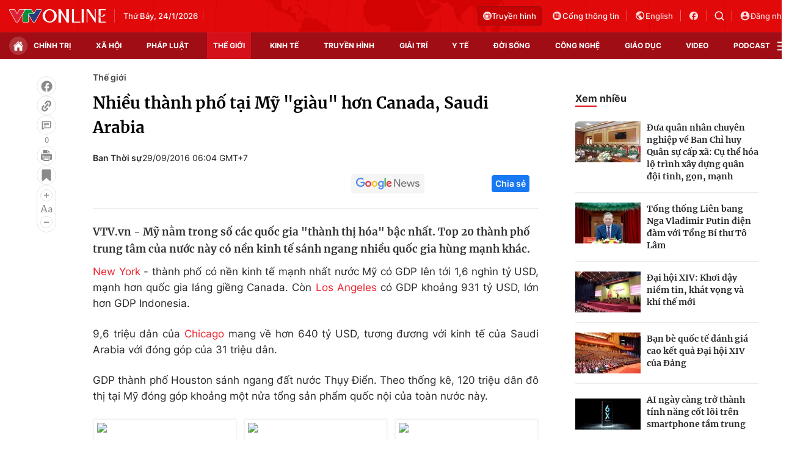

--- FILE ---
content_type: text/html; charset=utf-8
request_url: https://vtv.vn/ajax-detail-bottom-100122.htm
body_size: 5421
content:
<div class="hidden">
    <div class="box-category" data-layout="33" data-cd-key=siteid100:highestviewnews:zoneid100122hour24 >
                    <div class="box-category-top">
                <h2>
                    <span class="box-category-title">
                        Xem nhiều
                    </span>
                </h2>
            </div>
                <div class="box-category-middle">
                            <div class="box-category-item" data-id="100260123164024968"
                 >
                                             <a class="box-category-link-with-avatar img-resize" href="/lien-hop-quoc-canh-bao-ve-khung-hoang-doi-tham-khoc-o-nigeria-100260123164024968.htm"
                        title="Liên hợp quốc cảnh báo về khủng hoảng đói &quot;thảm khốc&quot; ở Nigeria"   data-newstype="0"  data-type="0">
                                                    <img data-type="avatar"
                                src="https://cdn-images.vtv.vn/zoom/107_67/66349b6076cb4dee98746cf1/2026/01/23/23012026-nigeria-2-reuters-69175094004935567873214-04277108128320375440093.JPG"
                                alt="Liên hợp quốc cảnh báo về khủng hoảng đói &quot;thảm khốc&quot; ở Nigeria" loading=lazy 
                                class="box-category-avatar">
                        
                                            </a>
                                    <div class="box-category-content" >
            <!-- Ảnh dọc-->
                        <h3 class="box-category-title-text">
                <a data-type="title" data-linktype="newsdetail" data-id="100260123164024968"
                    class="box-category-link-title" data-type="0"
                     data-newstype="0"                     href="/lien-hop-quoc-canh-bao-ve-khung-hoang-doi-tham-khoc-o-nigeria-100260123164024968.htm"
                    title="Liên hợp quốc cảnh báo về khủng hoảng đói &quot;thảm khốc&quot; ở Nigeria"
                     data-trimline="4" >Liên hợp quốc cảnh báo về khủng hoảng đói &quot;thảm khốc&quot; ở Nigeria</a>
                </h3>

                
                
                                <!-- Ảnh dọc-->
                





























        </div>
    </div>

                            <div class="box-category-item" data-id="100260123215719251"
                 >
                                             <a class="box-category-link-with-avatar img-resize" href="/ba-thieu-nien-thai-lan-phong-hoa-nguoi-vo-gia-cu-nam-ngu-duoi-gam-cau-100260123215719251.htm"
                        title="Ba thiếu niên Thái Lan phóng hỏa người vô gia cư nằm ngủ dưới gầm cầu"   data-newstype="0"  data-type="0">
                                                    <img data-type="avatar"
                                src="https://cdn-images.vtv.vn/zoom/107_67/66349b6076cb4dee98746cf1/2026/01/23/thai2-48796966751982655446973-90422428446842507136379.png"
                                alt="Ba thiếu niên Thái Lan phóng hỏa người vô gia cư nằm ngủ dưới gầm cầu" loading=lazy 
                                class="box-category-avatar">
                        
                                            </a>
                                    <div class="box-category-content" >
            <!-- Ảnh dọc-->
                        <h3 class="box-category-title-text">
                <a data-type="title" data-linktype="newsdetail" data-id="100260123215719251"
                    class="box-category-link-title" data-type="0"
                     data-newstype="0"                     href="/ba-thieu-nien-thai-lan-phong-hoa-nguoi-vo-gia-cu-nam-ngu-duoi-gam-cau-100260123215719251.htm"
                    title="Ba thiếu niên Thái Lan phóng hỏa người vô gia cư nằm ngủ dưới gầm cầu"
                     data-trimline="4" >Ba thiếu niên Thái Lan phóng hỏa người vô gia cư nằm ngủ dưới gầm cầu</a>
                </h3>

                
                
                                <!-- Ảnh dọc-->
                





























        </div>
    </div>

                            <div class="box-category-item" data-id="100260123161809782"
                 >
                                             <a class="box-category-link-with-avatar img-resize" href="/gan-200-nguoi-bi-bat-trong-chien-dich-tran-ap-khai-thac-vang-xuyen-bien-gioi-o-vung-amazon-100260123161809782.htm"
                        title="Gần 200 người bị bắt trong chiến dịch trấn áp khai thác vàng xuyên biên giới ở vùng Amazon"   data-newstype="0"  data-type="0">
                                                    <img data-type="avatar"
                                src="https://cdn-images.vtv.vn/zoom/107_67/66349b6076cb4dee98746cf1/2026/01/23/ap26021541271514-66893256200791519901253-87917765354189013504566.jpg"
                                alt="Gần 200 người bị bắt trong chiến dịch trấn áp khai thác vàng xuyên biên giới ở vùng Amazon" loading=lazy 
                                class="box-category-avatar">
                        
                                            </a>
                                    <div class="box-category-content" >
            <!-- Ảnh dọc-->
                        <h3 class="box-category-title-text">
                <a data-type="title" data-linktype="newsdetail" data-id="100260123161809782"
                    class="box-category-link-title" data-type="0"
                     data-newstype="0"                     href="/gan-200-nguoi-bi-bat-trong-chien-dich-tran-ap-khai-thac-vang-xuyen-bien-gioi-o-vung-amazon-100260123161809782.htm"
                    title="Gần 200 người bị bắt trong chiến dịch trấn áp khai thác vàng xuyên biên giới ở vùng Amazon"
                     data-trimline="4" >Gần 200 người bị bắt trong chiến dịch trấn áp khai thác vàng xuyên biên giới ở vùng Amazon</a>
                </h3>

                
                
                                <!-- Ảnh dọc-->
                





























        </div>
    </div>

                            <div class="box-category-item" data-id="100260123222700647"
                 >
                                             <a class="box-category-link-with-avatar img-resize" href="/tong-thong-zelensky-noi-ve-nhung-diem-yeu-cua-chau-au-va-bao-dam-an-ninh-tu-my-100260123222700647.htm"
                        title="Tổng thống Zelensky nói về những điểm yếu của châu Âu và &quot;bảo đảm an ninh&quot; từ Mỹ"   data-newstype="0"  data-type="0">
                                                    <img data-type="avatar"
                                src="https://cdn-images.vtv.vn/zoom/107_67/66349b6076cb4dee98746cf1/2026/01/23/ap26022590189083-04737391907966606823482-29557522981359531154458.jpg"
                                alt="Tổng thống Zelensky nói về những điểm yếu của châu Âu và &quot;bảo đảm an ninh&quot; từ Mỹ" loading=lazy 
                                class="box-category-avatar">
                        
                                            </a>
                                    <div class="box-category-content" >
            <!-- Ảnh dọc-->
                        <h3 class="box-category-title-text">
                <a data-type="title" data-linktype="newsdetail" data-id="100260123222700647"
                    class="box-category-link-title" data-type="0"
                     data-newstype="0"                     href="/tong-thong-zelensky-noi-ve-nhung-diem-yeu-cua-chau-au-va-bao-dam-an-ninh-tu-my-100260123222700647.htm"
                    title="Tổng thống Zelensky nói về những điểm yếu của châu Âu và &quot;bảo đảm an ninh&quot; từ Mỹ"
                     data-trimline="4" >Tổng thống Zelensky nói về những điểm yếu của châu Âu và &quot;bảo đảm an ninh&quot; từ Mỹ</a>
                </h3>

                
                
                                <!-- Ảnh dọc-->
                





























        </div>
    </div>

                            <div class="box-category-item" data-id="100260124140849475"
                 >
                                             <a class="box-category-link-with-avatar img-resize" href="/dien-bien-cuoc-dam-phan-truc-tiep-dau-tien-giua-nga-ukraine-va-my-100260124140849475.htm"
                        title="Diễn biến cuộc đàm phán trực tiếp đầu tiên giữa Nga, Ukraine và Mỹ"   data-newstype="0"  data-type="0">
                                                    <img data-type="avatar"
                                src="https://cdn-images.vtv.vn/zoom/107_67/66349b6076cb4dee98746cf1/2026/01/24/uk1-35398595794340823422426-24158893977073002017510.png"
                                alt="Diễn biến cuộc đàm phán trực tiếp đầu tiên giữa Nga, Ukraine và Mỹ" loading=lazy 
                                class="box-category-avatar">
                        
                                            </a>
                                    <div class="box-category-content" >
            <!-- Ảnh dọc-->
                        <h3 class="box-category-title-text">
                <a data-type="title" data-linktype="newsdetail" data-id="100260124140849475"
                    class="box-category-link-title" data-type="0"
                     data-newstype="0"                     href="/dien-bien-cuoc-dam-phan-truc-tiep-dau-tien-giua-nga-ukraine-va-my-100260124140849475.htm"
                    title="Diễn biến cuộc đàm phán trực tiếp đầu tiên giữa Nga, Ukraine và Mỹ"
                     data-trimline="4" >Diễn biến cuộc đàm phán trực tiếp đầu tiên giữa Nga, Ukraine và Mỹ</a>
                </h3>

                
                
                                <!-- Ảnh dọc-->
                





























        </div>
    </div>

                    </div>
    </div>
</div>
    <div class="detail-sm-main">
        <div class="box-category" data-marked-zoneid=vtv_detail_chuyenmuc data-layout="35"  data-cd-key=siteid100:newsinzonesharenews:zone100122 >
        <div class="box-category-top">
            <h2>
            <span class="box-category-title" >
                Tin cùng chuyên mục
            </span>
            </h2>
            <div class="box-action">
                                    <span class="text-days">
                                        Xem theo ngày
                                    </span>

    <div class="list-form">
        <select class="select-item sDay">
            <option  value="0">Ngày</option>
            <option value="1">1</option>
            <option value="2">2</option>
            <option value="3">3</option>
            <option value="4">4</option>
            <option value="5">5</option>
            <option value="6">6</option>
            <option value="7">7</option>
            <option value="8">8</option>
            <option value="9">9</option>
            <option value="10">10</option>
            <option value="11">11</option>
            <option value="12">12</option>
            <option value="13">13</option>
            <option value="14">14</option>
            <option value="15">15</option>
            <option value="16">16</option>
            <option value="17">17</option>
            <option value="18">18</option>
            <option value="19">19</option>
            <option value="20">20</option>
            <option value="21">21</option>
            <option value="22">22</option>
            <option value="23">23</option>
            <option value="24">24</option>
            <option value="25">25</option>
            <option value="26">26</option>
            <option value="27">27</option>
            <option value="28">28</option>
            <option value="29">29</option>
            <option value="30">30</option>
            <option value="31">31</option>
        </select>

        <select class="select-item sMonth">
            <option value="0">Tháng</option>
            <option value="1">Tháng 1</option>
            <option value="2">Tháng 2</option>
            <option value="3">Tháng 3</option>
            <option value="4">Tháng 4</option>
            <option value="5">Tháng 5</option>
            <option value="6">Tháng 6</option>
            <option value="7">Tháng 7</option>
            <option value="8">Tháng 8</option>
            <option value="9">Tháng 9</option>
            <option value="10">Tháng 10</option>
            <option value="11">Tháng 11</option>
            <option value="12">Tháng 12</option>
        </select>

        <select class="select-item sYear">
            <option value="0">Năm</option>
                                        <option value="2026">2026</option>
                            <option value="2025">2025</option>
                            <option value="2024">2024</option>
                            <option value="2023">2023</option>
                            <option value="2022">2022</option>
                            <option value="2021">2021</option>
                            <option value="2020">2020</option>
                            <option value="2019">2019</option>
                    </select>
        <a href="javascript:;" onclick="XemTheoNgay()" class="views" rel="nofollow">XEM</a>
    </div>
</div>
<script>

    $('.sDay').val(25);
    $('.sMonth').val(01);
    $('.sYear').val(2026);
    function XemTheoNgay() {
        var hdZoneUrl = $('#hdZoneUrl').val();
        var hdParentUrl = $('#hdParentUrl').val();

        if (hdParentUrl != undefined && hdParentUrl != '' && hdZoneUrl != 'hdZoneUrl' && hdZoneUrl != undefined) {
            var shortUrl = `/${hdParentUrl}/${hdZoneUrl}`;
        }else if( hdZoneUrl != 'hdZoneUrl' && hdZoneUrl != undefined) {
            var shortUrl = `/${hdZoneUrl}`;
        }


        var day = (($('.sDay').val()<10)?'0':'') + $('.sDay').val() + '';
        var month =(($('.sMonth').val()<10)?'0':'') + $('.sMonth').val() + '';
        var year = $('.sYear').val() + '';


        if (day == '0' || month == '0' || year == '0') {
            alert('Bạn vui lòng chọn đủ ngày tháng năm.');
            return;
        }

        try {
            var re = /^(0[1-9]|[12][0-9]|3[01])-(0[1-9]|1[0-2])-\d{4}$/;

            var dateInput = day + '-' + month + '-' + year;

            var minYear = 1902;
            var maxYear = (new Date()).getFullYear();

            if (regs = dateInput.match(re)) {
                if (regs[1] < 1 || regs[1] > 31) {
                    alert("Giá trị ngày không đúng: " + regs[1]);
                    return;
                } else if (regs[2] < 1 || regs[2] > 12) {
                    alert("Giá trị tháng không đúng: " + regs[2]);
                    return;
                } else if (regs[3] < minYear || regs[3] > maxYear) {
                    alert("Giá trị năm không đúng: " + regs[3] + " - phải nằm trong khoảng " + minYear + " và " + maxYear);
                    return;
                }

                /* check leap year*/

                switch (month) {
                    case "4":
                    case "04":
                    case "6":
                    case "06":
                    case "9":
                    case "09":
                    case "11":
                        if (day > 30) {
                            alert('Không tồn tại ngày: "' + day + '/' + month + '/' + year + '". Hãy thử lại');
                            return;
                        }
                        break;
                    case "2":
                    case "02":
                        var isLeapYear = parseFloat(year) % 4 == 0;

                        if (day > (isLeapYear ? 29 : 28)) {
                            alert('Không tồn tại ngày: "' + day + '/' + month + '/' + year + '". Hãy thử lại');
                            return;
                        }
                        break;
                }
            } else {
                alert('Không tồn tại ngày: "' + day + '/' + month + '/' + year + '". Hãy thử lại');
                return;
            }

            /* date time OK*/
            var url = `${shortUrl}/xem-theo-ngay/${dateInput}.htm`;

            //alert(url);
            window.location = url;
        } catch (e) {
            console.log('exception:' + e);
            alert('Không tồn tại ngày: "' + day + '/' + month + '/' + year + '". Hãy thử lại');
        }
    }
</script>

        </div>

        <div class="box-category-middle">
                            <div class="box-category-item" data-id="100260124185816263"
                 >
                                             <a class="box-category-link-with-avatar img-resize" href="/tau-chien-my-tham-can-cu-hai-quan-campuchia-trong-5-ngay-100260124185816263.htm"
                        title="Tàu chiến Mỹ thăm căn cứ hải quân Campuchia trong 5 ngày"   data-newstype="0"  data-type="0">
                                                    <img data-type="avatar"
                                src="https://cdn-images.vtv.vn/zoom/227_142/66349b6076cb4dee98746cf1/2026/01/24/fn-2026-01-24-03-09-28-949-11839776096362247528951-00345952634312025908608.jpg"
                                alt="Tàu chiến Mỹ thăm căn cứ hải quân Campuchia trong 5 ngày" loading=lazy 
                                class="box-category-avatar">
                        
                                            </a>
                                    <div class="box-category-content" >
            <!-- Ảnh dọc-->
                        <h3 class="box-category-title-text">
                <a data-type="title" data-linktype="newsdetail" data-id="100260124185816263"
                    class="box-category-link-title" data-type="0"
                     data-newstype="0"                     href="/tau-chien-my-tham-can-cu-hai-quan-campuchia-trong-5-ngay-100260124185816263.htm"
                    title="Tàu chiến Mỹ thăm căn cứ hải quân Campuchia trong 5 ngày"
                     data-trimline="3" >Tàu chiến Mỹ thăm căn cứ hải quân Campuchia trong 5 ngày</a>
                </h3>

                
                
                                <!-- Ảnh dọc-->
                





























        </div>
    </div>

                            <div class="box-category-item" data-id="100260124182431214"
                 >
                                             <a class="box-category-link-with-avatar img-resize" href="/giai-cuu-thanh-cong-be-gai-phan-lan-11-tuoi-bi-giam-giu-va-nguoc-dai-tai-thai-lan-100260124182431214.htm"
                        title="Giải cứu thành công bé gái Phần Lan 11 tuổi bị giam giữ và ngược đãi tại Thái Lan"   data-newstype="0"  data-type="0">
                                                    <img data-type="avatar"
                                src="https://cdn-images.vtv.vn/zoom/227_142/66349b6076cb4dee98746cf1/2026/01/24/finnish-girl-rescued-photo-amarin-tv-jpg-new-48862802274455524146884-22902572022736195054237.webp"
                                alt="Giải cứu thành công bé gái Phần Lan 11 tuổi bị giam giữ và ngược đãi tại Thái Lan" loading=lazy 
                                class="box-category-avatar">
                        
                                            </a>
                                    <div class="box-category-content" >
            <!-- Ảnh dọc-->
                        <h3 class="box-category-title-text">
                <a data-type="title" data-linktype="newsdetail" data-id="100260124182431214"
                    class="box-category-link-title" data-type="0"
                     data-newstype="0"                     href="/giai-cuu-thanh-cong-be-gai-phan-lan-11-tuoi-bi-giam-giu-va-nguoc-dai-tai-thai-lan-100260124182431214.htm"
                    title="Giải cứu thành công bé gái Phần Lan 11 tuổi bị giam giữ và ngược đãi tại Thái Lan"
                     data-trimline="3" >Giải cứu thành công bé gái Phần Lan 11 tuổi bị giam giữ và ngược đãi tại Thái Lan</a>
                </h3>

                
                
                                <!-- Ảnh dọc-->
                





























        </div>
    </div>

                            <div class="box-category-item" data-id="100260124161442142"
                 >
                                             <a class="box-category-link-with-avatar img-resize" href="/ke-hoach-gaza-moi-cua-con-re-tong-thong-trump-doi-mat-nhieu-tro-ngai-100260124161442142.htm"
                        title="Kế hoạch &quot;Gaza mới&quot; của con rể Tổng thống Trump đối mặt nhiều trở ngại"   data-newstype="0"  data-type="0">
                                                    <img data-type="avatar"
                                src="https://cdn-images.vtv.vn/zoom/227_142/66349b6076cb4dee98746cf1/2026/01/24/ap26022396844726-89442953143359323116511-42110532819245832317296.jpg"
                                alt="Kế hoạch &quot;Gaza mới&quot; của con rể Tổng thống Trump đối mặt nhiều trở ngại" loading=lazy 
                                class="box-category-avatar">
                        
                                            </a>
                                    <div class="box-category-content" >
            <!-- Ảnh dọc-->
                        <h3 class="box-category-title-text">
                <a data-type="title" data-linktype="newsdetail" data-id="100260124161442142"
                    class="box-category-link-title" data-type="0"
                     data-newstype="0"                     href="/ke-hoach-gaza-moi-cua-con-re-tong-thong-trump-doi-mat-nhieu-tro-ngai-100260124161442142.htm"
                    title="Kế hoạch &quot;Gaza mới&quot; của con rể Tổng thống Trump đối mặt nhiều trở ngại"
                     data-trimline="3" >Kế hoạch &quot;Gaza mới&quot; của con rể Tổng thống Trump đối mặt nhiều trở ngại</a>
                </h3>

                
                
                                <!-- Ảnh dọc-->
                





























        </div>
    </div>

                            <div class="box-category-item" data-id="100260124164333872"
                 >
                                             <a class="box-category-link-with-avatar img-resize" href="/phat-hien-thi-the-ngoi-sao-tiktok-myanmar-o-bien-gioi-thai-lan-100260124164333872.htm"
                        title="Phát hiện thi thể ngôi sao TikTok Myanmar ở biên giới Thái Lan"   data-newstype="0"  data-type="0">
                                                    <img data-type="avatar"
                                src="https://cdn-images.vtv.vn/zoom/227_142/66349b6076cb4dee98746cf1/2026/01/24/c1-3181700-1200-33885521006499027979666-52524380715926786040256.webp"
                                alt="Phát hiện thi thể ngôi sao TikTok Myanmar ở biên giới Thái Lan" loading=lazy 
                                class="box-category-avatar">
                        
                                            </a>
                                    <div class="box-category-content" >
            <!-- Ảnh dọc-->
                        <h3 class="box-category-title-text">
                <a data-type="title" data-linktype="newsdetail" data-id="100260124164333872"
                    class="box-category-link-title" data-type="0"
                     data-newstype="0"                     href="/phat-hien-thi-the-ngoi-sao-tiktok-myanmar-o-bien-gioi-thai-lan-100260124164333872.htm"
                    title="Phát hiện thi thể ngôi sao TikTok Myanmar ở biên giới Thái Lan"
                     data-trimline="3" >Phát hiện thi thể ngôi sao TikTok Myanmar ở biên giới Thái Lan</a>
                </h3>

                
                
                                <!-- Ảnh dọc-->
                





























        </div>
    </div>

                            <div class="box-category-item" data-id="100260124153852017"
                 >
                                             <a class="box-category-link-with-avatar img-resize" href="/canada-canh-bao-khan-ve-thuoc-giam-can-gia-tran-lan-100260124153852017.htm"
                        title="Canada cảnh báo khẩn về thuốc giảm cân giả tràn lan"   data-newstype="0"  data-type="0">
                                                    <img data-type="avatar"
                                src="https://cdn-images.vtv.vn/zoom/227_142/66349b6076cb4dee98746cf1/2026/01/24/can1-50558094852096931657167-13768042315816677923410.png"
                                alt="Canada cảnh báo khẩn về thuốc giảm cân giả tràn lan" loading=lazy 
                                class="box-category-avatar">
                        
                                            </a>
                                    <div class="box-category-content" >
            <!-- Ảnh dọc-->
                        <h3 class="box-category-title-text">
                <a data-type="title" data-linktype="newsdetail" data-id="100260124153852017"
                    class="box-category-link-title" data-type="0"
                     data-newstype="0"                     href="/canada-canh-bao-khan-ve-thuoc-giam-can-gia-tran-lan-100260124153852017.htm"
                    title="Canada cảnh báo khẩn về thuốc giảm cân giả tràn lan"
                     data-trimline="3" >Canada cảnh báo khẩn về thuốc giảm cân giả tràn lan</a>
                </h3>

                
                
                                <!-- Ảnh dọc-->
                





























        </div>
    </div>

                            <div class="box-category-item" data-id="100260124151632461"
                 >
                                             <a class="box-category-link-with-avatar img-resize" href="/nga-mo-cuoc-tap-kich-lon-vao-thu-do-kiev-ngay-sau-dam-phan-hoa-binh-100260124151632461.htm"
                        title="Nga mở cuộc tập kích lớn vào thủ đô Kiev ngay sau đàm phán hòa bình"   data-newstype="0"  data-type="0">
                                                    <img data-type="avatar"
                                src="https://cdn-images.vtv.vn/zoom/227_142/66349b6076cb4dee98746cf1/2026/01/24/afp--20260124--93v349j--v1--midres--ukrainerussiaconflictwar-89813281920953062465804-09136666097655764664874.jpg"
                                alt="Nga mở cuộc tập kích lớn vào thủ đô Kiev ngay sau đàm phán hòa bình" loading=lazy 
                                class="box-category-avatar">
                        
                                            </a>
                                    <div class="box-category-content" >
            <!-- Ảnh dọc-->
                        <h3 class="box-category-title-text">
                <a data-type="title" data-linktype="newsdetail" data-id="100260124151632461"
                    class="box-category-link-title" data-type="0"
                     data-newstype="0"                     href="/nga-mo-cuoc-tap-kich-lon-vao-thu-do-kiev-ngay-sau-dam-phan-hoa-binh-100260124151632461.htm"
                    title="Nga mở cuộc tập kích lớn vào thủ đô Kiev ngay sau đàm phán hòa bình"
                     data-trimline="3" >Nga mở cuộc tập kích lớn vào thủ đô Kiev ngay sau đàm phán hòa bình</a>
                </h3>

                
                
                                <!-- Ảnh dọc-->
                





























        </div>
    </div>

                            <div class="box-category-item" data-id="100260124140849475"
                 >
                                             <a class="box-category-link-with-avatar img-resize" href="/dien-bien-cuoc-dam-phan-truc-tiep-dau-tien-giua-nga-ukraine-va-my-100260124140849475.htm"
                        title="Diễn biến cuộc đàm phán trực tiếp đầu tiên giữa Nga, Ukraine và Mỹ"   data-newstype="0"  data-type="0">
                                                    <img data-type="avatar"
                                src="https://cdn-images.vtv.vn/zoom/227_142/66349b6076cb4dee98746cf1/2026/01/24/uk1-35398595794340823422426-24158893977073002017510.png"
                                alt="Diễn biến cuộc đàm phán trực tiếp đầu tiên giữa Nga, Ukraine và Mỹ" loading=lazy 
                                class="box-category-avatar">
                        
                                            </a>
                                    <div class="box-category-content" >
            <!-- Ảnh dọc-->
                        <h3 class="box-category-title-text">
                <a data-type="title" data-linktype="newsdetail" data-id="100260124140849475"
                    class="box-category-link-title" data-type="0"
                     data-newstype="0"                     href="/dien-bien-cuoc-dam-phan-truc-tiep-dau-tien-giua-nga-ukraine-va-my-100260124140849475.htm"
                    title="Diễn biến cuộc đàm phán trực tiếp đầu tiên giữa Nga, Ukraine và Mỹ"
                     data-trimline="3" >Diễn biến cuộc đàm phán trực tiếp đầu tiên giữa Nga, Ukraine và Mỹ</a>
                </h3>

                
                
                                <!-- Ảnh dọc-->
                





























        </div>
    </div>

                                        <zone id="mfw3go2k"></zone>
    <script>
        if (pageSettings.allowAds) arfAsync.push("mfw3go2k");
    </script>

                    </div>
    </div>

        <!-- xem thêm per -->
        <div id='vtv_detail_readmore_web'></div>
    </div>
<script>
    if (!isNotAllow3rd) {
        loadJsAsync("https://js.aiservice.vn/rec/vtv_detail_readmore_web.js", function () {});
    }
    (runinit = window.runinit || []).push(function () {

        // if ($('.box-category[data-layout="33"]').length > 0) {
        //     jQuery('.box-category[data-layout="33"]').detach().insertBefore('.insert-most-view-detail');
        // }
        $('.box-category-link-title[data-trimline="3"]').trimLine(3);
        $('.box-category-link-title[data-trimline="4"]').trimLine(4);

        var item = $('.box-category[data-layout="35"] .box-category-item');
        var newsId = $('#hdNewsId').val();
        $.each(item, function (index, obj) {
            if (newsId != "undefined" && newsId != "") {
                if ($(this).attr("data-id") == newsId) {
                    $(this).remove();
                }
            }
        }).promise().done(function (){
            if ($('.box-category[data-layout="35"] .box-category-item').length > 6){
                $('.box-category[data-layout="35"] .box-category-item').last().remove();
            }
        });

        //chỉnh lại thum ảnh bài bigstory
        if($('.detail__sm-bottom-tt').length){
            $.each( $('.detail__sm-bottom-tt [data-layout="35"] img'), function (index, obj) {
                var src =  $(this).attr("src");
                src = src.replaceAll('/zoom/227_142/','/zoom/314_196/')
                $(this).attr("src",src);
            });
        }
    });
</script>

<!--u: 25/01/2026 00:17:39 -->